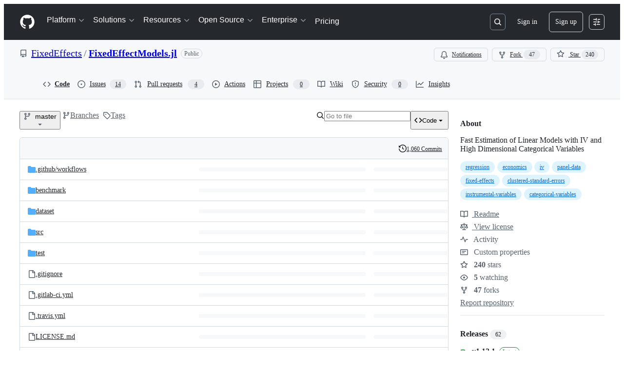

--- FILE ---
content_type: application/javascript
request_url: https://github.githubassets.com/assets/wp-runtime-b68bdffc0307.js
body_size: 15190
content:
(()=>{"use strict";var e,a,d,c={},b={};function f(e){var a=b[e];if(void 0!==a)return a.exports;var d=b[e]={id:e,loaded:!1,exports:{}};return c[e].call(d.exports,d,d.exports,f),d.loaded=!0,d.exports}f.m=c,f.amdO={},s=[],f.O=(e,a,d,c)=>{if(a){c=c||0;for(var b=s.length;b>0&&s[b-1][2]>c;b--)s[b]=s[b-1];s[b]=[a,d,c];return}for(var j=1/0,b=0;b<s.length;b++){for(var[a,d,c]=s[b],t=!0,r=0;r<a.length;r++)(!1&c||j>=c)&&Object.keys(f.O).every(e=>f.O[e](a[r]))?a.splice(r--,1):(t=!1,c<j&&(j=c));if(t){s.splice(b--,1);var o=d();void 0!==o&&(e=o)}}return e},f.n=e=>{var a=e&&e.__esModule?()=>e.default:()=>e;return f.d(a,{a:a}),a},t=Object.getPrototypeOf?e=>Object.getPrototypeOf(e):e=>e.__proto__,f.t=function(e,a){if(1&a&&(e=this(e)),8&a||"object"==typeof e&&e&&(4&a&&e.__esModule||16&a&&"function"==typeof e.then))return e;var d=Object.create(null);f.r(d);var c={};j=j||[null,t({}),t([]),t(t)];for(var b=2&a&&e;"object"==typeof b&&!~j.indexOf(b);b=t(b))Object.getOwnPropertyNames(b).forEach(a=>c[a]=()=>e[a]);return c.default=()=>e,f.d(d,c),d},f.d=(e,a)=>{for(var d in a)f.o(a,d)&&!f.o(e,d)&&Object.defineProperty(e,d,{enumerable:!0,get:a[d]})},f.f={},f.e=e=>Promise.all(Object.keys(f.f).reduce((a,d)=>(f.f[d](e,a),a),[])),f.u=e=>7332===e?"7332-5ea4ccf72018.js":3088===e?"primer-react-461f94d12ce0.js":82216===e?"react-core-278eb9af3a2e.js":43934===e?"react-lib-b492ee0e2c35.js":6488===e?"6488-de87864e6818.js":40746===e?""+e+"-9d8f02df7f67.js":30587===e?""+e+"-8ee8ce5d4e19.js":99418===e?""+e+"-9d4961969e0d.js":72471===e?""+e+"-29a70f0e5076.js":4712===e?"4712-6fc930a63a4b.js":55229===e?""+e+"-566f8feccfd6.js":95768===e?""+e+"-6ebf46d0e6e7.js":51220===e?""+e+"-1830aac4fd9d.js":62469===e?""+e+"-7063f8c06f17.js":28546===e?""+e+"-ee41c9313871.js":40420===e?""+e+"-35fe8a8a8f6e.js":67602===e?""+e+"-b6c420946f9c.js":26744===e?""+e+"-863875e3115b.js":57026===e?""+e+"-d062b09b7206.js":18312===e?""+e+"-eae0b7b61115.js":72796===e?""+e+"-3de75e385669.js":59672===e?""+e+"-2f26073a8e5f.js":83494===e?""+e+"-50f96c46f27e.js":83463===e?""+e+"-7d0deb27c2d1.js":40771===e?""+e+"-a4b857c302f3.js":87670===e?""+e+"-404a990aba21.js":66990===e?""+e+"-9de206c4d4ba.js":39360===e?""+e+"-8833537a4b59.js":29665===e?""+e+"-1d34baf5b8ee.js":4817===e?"4817-04011b02de2f.js":91232===e?""+e+"-38fdf1db65e3.js":37294===e?""+e+"-181446c9d1a4.js":2635===e?"2635-bc6879cb6463.js":30721===e?""+e+"-dbe2fde56318.js":99808===e?""+e+"-82ea480038ad.js":52302===e?""+e+"-52ea54c3babd.js":81171===e?""+e+"-e49c56326cba.js":67071===e?""+e+"-ce73664672d1.js":67129===e?""+e+"-c3c21f7e6308.js":50414===e?""+e+"-1756e13ea27e.js":60732===e?""+e+"-e1e5b08591e3.js":82075===e?""+e+"-ddabaa5df8f1.js":97068===e?""+e+"-2c8e697c6e8c.js":43784===e?""+e+"-4652ae97a661.js":17688===e?""+e+"-a9e16fb5ed13.js":80189===e?""+e+"-85f2ba1f5dcc.js":94112===e?""+e+"-58460a781c8f.js":86598===e?""+e+"-cdb345340012.js":1901===e?"1901-c02bf16fcb25.js":90780===e?""+e+"-1a0f3d593ff0.js":15938===e?""+e+"-1bc2c363d5ed.js":97582===e?""+e+"-905c58277a41.js":90787===e?""+e+"-9c76db2bc97d.js":67733===e?"octicons-react-a215e6ee021a.js":78298===e?""+e+"-e2b301acbc0e.js":31475===e?""+e+"-2b0a1453a474.js":33915===e?""+e+"-05ba9b3edc31.js":98488===e?""+e+"-33604ad248e7.js":66483===e?""+e+"-297d50006c19.js":14691===e?""+e+"-84c592e7bcec.js":48738===e?""+e+"-d7bc20617594.js":36590===e?""+e+"-e787e1b3c09d.js":22165===e?""+e+"-b3bac6d49197.js":79199===e?""+e+"-30b0b42c2e7d.js":51519===e?""+e+"-08058b4d6d41.js":86608===e?""+e+"-18c4417912fa.js":94643===e?""+e+"-a93ab9569f65.js":69528===e?""+e+"-e318b4f03399.js":59535===e?""+e+"-ffa45096a071.js":10547===e?""+e+"-5604ed72a8d2.js":40053===e?""+e+"-ad7a457af4c1.js":40799===e?""+e+"-3861f5a0c503.js":89708===e?""+e+"-301f0a166097.js":69375===e?""+e+"-818579153d91.js":58142===e?""+e+"-2ad340afeda0.js":66446===e?""+e+"-2715adf6ea98.js":48805===e?""+e+"-a516a3803119.js":40562===e?""+e+"-f58963310621.js":29274===e?""+e+"-4c5b786c7430.js":91448===e?""+e+"-230c27aef792.js":85353===e?""+e+"-d4681cade0b9.js":70191===e?""+e+"-36bdeb9f5eb6.js":48287===e?""+e+"-3d8f27bb9338.js":71643===e?""+e+"-c85db2f8ef0c.js":18010===e?""+e+"-e5da0a4de033.js":24171===e?""+e+"-fb12fedbc3b8.js":32158===e?""+e+"-c3fe756546f9.js":24774===e?""+e+"-d8e1865f3223.js":95767===e?""+e+"-c092be5e63c2.js":92060===e?""+e+"-a792d6051524.js":50517===e?""+e+"-abffb7e27c7a.js":43854===e?""+e+"-ed2393cc4668.js":22116===e?""+e+"-ee6d23c0a1f6.js":7444===e?"7444-4b4e82e44093.js":14589===e?""+e+"-2e63e120996b.js":41461===e?""+e+"-c2404906d7ed.js":95542===e?""+e+"-0999fe390546.js":5250===e?"5250-85338b132b1d.js":39543===e?""+e+"-b7a4b961f98c.js":21710===e?""+e+"-06273c96e66d.js":86391===e?""+e+"-163861195a18.js":35488===e?""+e+"-6ef46e2a4c81.js":49440===e?""+e+"-4e94405d5c8e.js":61445===e?""+e+"-dc5b428a0ea5.js":11814===e?""+e+"-3c16f319d7e7.js":12619===e?""+e+"-ee4cc93ccbd6.js":34220===e?""+e+"-aada44fa0eae.js":63100===e?""+e+"-847cb929ba66.js":10189===e?""+e+"-e324a64ad1b5.js":77786===e?""+e+"-f34a599c5b85.js":36777===e?""+e+"-08314a0c9c33.js":61994===e?""+e+"-dcbf264e81fd.js":4949===e?"4949-5120845875dd.js":43862===e?""+e+"-5c4df3ba1119.js":79151===e?""+e+"-6a47ed6ca668.js":18039===e?""+e+"-15573e0a3ed6.js":72009===e?""+e+"-a51871579b73.js":67779===e?""+e+"-625c179ad88b.js":62515===e?""+e+"-a8bf7c9bdc75.js":85749===e?""+e+"-21f1d422cc8b.js":62094===e?"typebox-15c481566f1f.js":15874===e?""+e+"-b2291e39bd2c.js":45230===e?""+e+"-15943c5d83b7.js":5853===e?"5853-6bf6516a6f4f.js":16007===e?""+e+"-a629e97ccd37.js":20382===e?""+e+"-46e0b1fd11db.js":60023===e?""+e+"-3126e534b530.js":63687===e?""+e+"-cc4561ec8dd2.js":81189===e?""+e+"-d7d65048515d.js":47578===e?""+e+"-6d4285388620.js":34522===e?""+e+"-dc086bc0eeaa.js":6623===e?"6623-0822648f6b5a.js":44185===e?""+e+"-ee8cad5884c1.js":39837===e?""+e+"-5f936ca22618.js":34985===e?""+e+"-283a3f9016e8.js":76404===e?""+e+"-09cfdb550fca.js":39008===e?""+e+"-d804c12351ff.js":25941===e?""+e+"-56d7c81d34ea.js":19829===e?""+e+"-b5dc96c38c74.js":27059===e?""+e+"-d3e474d1b587.js":10856===e?""+e+"-1bede1dcc953.js":11468===e?""+e+"-0e0663d4ab0f.js":45414===e?""+e+"-b261be5b0e30.js":47960===e?""+e+"-8501c6ba9156.js":78087===e?""+e+"-3c7032a6cd7f.js":86191===e?""+e+"-f1353dde3b5e.js":59801===e?""+e+"-1e4e4ea4a23d.js":19976===e?""+e+"-f1a18aaa367b.js":13257===e?""+e+"-faca6a97779b.js":98962===e?""+e+"-8772f0e9acc4.js":17763===e?""+e+"-2a6e0c1f4359.js":4504===e?"4504-bd3314ae4624.js":67111===e?""+e+"-9f0d91d7c671.js":60741===e?""+e+"-d457aecdd7fe.js":62590===e?""+e+"-2d1a4dd52e5b.js":55368===e?""+e+"-1326e54922d8.js":79018===e?""+e+"-6c26ae400174.js":36349===e?""+e+"-f033d6a208a6.js":33721===e?""+e+"-c86729913827.js":8939===e?"8939-dc2345f9de75.js":6256===e?"6256-fb600bedfb46.js":13988===e?""+e+"-dc4869abc7cc.js":55231===e?""+e+"-b765bb519f22.js":32928===e?""+e+"-f3498a800ce6.js":72126===e?""+e+"-984921068724.js":83337===e?""+e+"-50926f7386b3.js":55063===e?""+e+"-b5f4f3d16966.js":36321===e?""+e+"-c3216b697d43.js":29203===e?""+e+"-ceab0deb6856.js":10109===e?""+e+"-6365cc7c1aab.js":31448===e?""+e+"-4a718d7b6c2e.js":99346===e?""+e+"-ee30fe35ad08.js":62280===e?""+e+"-79d0cb6ac608.js":40235===e?""+e+"-efa20330d9bc.js":26177===e?""+e+"-bffc71c6e0a3.js":77888===e?""+e+"-a44a5eebcd17.js":94617===e?""+e+"-ac2158b97cc3.js":45871===e?""+e+"-6dee4631b8c1.js":74582===e?""+e+"-7ee0e50fcaf5.js":5134===e?"5134-d11552a34e01.js":46368===e?""+e+"-4a5cf28c32aa.js":3728===e?"lazy-react-partial-dashboard-lists-fb300c14bb79.js":76161===e?""+e+"-3579f85b39c2.js":30372===e?""+e+"-6e8dd3f70f5d.js":80933===e?""+e+"-312b79375d1b.js":98181===e?""+e+"-d261c66c8cbe.js":47973===e?""+e+"-cee3c5edf1e5.js":42987===e?""+e+"-95e54e2e3a7d.js":85949===e?""+e+"-fdccbe4e0b72.js":96942===e?""+e+"-19823d081cec.js":83367===e?""+e+"-22879e63ead2.js":80736===e?""+e+"-b800e86b0ff9.js":24328===e?""+e+"-65bb852723c7.js":9696===e?"9696-f12f463fedc4.js":41740===e?""+e+"-38cf61ec04c7.js":5677===e?"5677-97b1c91d6200.js":91470===e?""+e+"-30457238faf5.js":19359===e?""+e+"-a8f2d7d81c5e.js":70267===e?""+e+"-7eb6908bd002.js":85134===e?""+e+"-794995a3d92b.js":70722===e?""+e+"-60d6e342bcca.js":25519===e?""+e+"-580e6eccca4d.js":78253===e?""+e+"-1e7190598ddf.js":63793===e?""+e+"-f3b04a80b67f.js":48714===e?""+e+"-1c464bdadeb8.js":88575===e?""+e+"-543548fc737f.js":16070===e?""+e+"-193e7acce259.js":41411===e?""+e+"-d902342e2988.js":39397===e?""+e+"-8cdb270191ed.js":24219===e?""+e+"-e973c40335ee.js":96010===e?""+e+"-135a64ccccfa.js":29554===e?""+e+"-aee91dfb67af.js":44065===e?""+e+"-f5b587c9c088.js":96209===e?""+e+"-90450c0f9186.js":5588===e?"5588-21a3ea3db51b.js":91990===e?""+e+"-b57238a76e96.js":86919===e?""+e+"-4c298715407c.js":23147===e?""+e+"-0d11cfcb249e.js":8304===e?"8304-f23c52ea76bd.js":38519===e?""+e+"-3a64df488854.js":5719===e?"5719-908b54617b12.js":72234===e?""+e+"-7d85275ca39d.js":72638===e?""+e+"-a9fd33c382d8.js":42068===e?""+e+"-7e841c765fa3.js":56427===e?""+e+"-34522ac0fdc2.js":66982===e?""+e+"-d14f6074bde2.js":67899===e?""+e+"-9edcf2950a3f.js":6881===e?"6881-29560c95c7e9.js":66164===e?""+e+"-85a69d05c8ea.js":64381===e?""+e+"-82702d769b8b.js":43184===e?""+e+"-083b21528cd0.js":6589===e?"6589-e1ddec450e18.js":78968===e?""+e+"-eb1225a636f5.js":82235===e?""+e+"-3de4dd8077b4.js":74386===e?""+e+"-0224466144b2.js":74713===e?""+e+"-8179d01ece6a.js":12056===e?""+e+"-37181a43b7af.js":45982===e?""+e+"-9e8f2935bf50.js":39727===e?""+e+"-2e803aea14a5.js":79740===e?""+e+"-a6ff776988b3.js":76259===e?""+e+"-878362d40fef.js":4890===e?"4890-f4c277d3967d.js":20998===e?""+e+"-8e0bdd398b6c.js":75828===e?""+e+"-24091dcdb9cc.js":10288===e?""+e+"-53a0deeeeb6a.js":36786===e?""+e+"-aab5a6000c75.js":77155===e?""+e+"-7b980bc5e718.js":49992===e?""+e+"-80c5b2056f50.js":32783===e?""+e+"-f9ed6eebbda7.js":14633===e?""+e+"-f07f349e23f0.js":67177===e?""+e+"-4102b6408960.js":60552===e?""+e+"-0643c07a98ee.js":27325===e?""+e+"-782578dc584a.js":44441===e?""+e+"-6cbc09553258.js":63862===e?""+e+"-531a1bdb92ff.js":88827===e?""+e+"-9f643b96cc8b.js":38928===e?""+e+"-68dd8effb714.js":42101===e?""+e+"-6f8f86ac4e2d.js":57315===e?""+e+"-dba27f424015.js":7525===e?"7525-df9ecce3d0ff.js":39822===e?""+e+"-5a4d8c8965c7.js":88954===e?""+e+"-314bcd2e5215.js":15607===e?""+e+"-8351c82c15e2.js":39996===e?""+e+"-fc274b94d3c5.js":14390===e?""+e+"-f51002835423.js":99574===e?""+e+"-a8d3b187f50e.js":20606===e?""+e+"-7a3fd67a37d3.js":22108===e?""+e+"-3cf667e81cd6.js":78143===e?""+e+"-31968346cf4c.js":15237===e?""+e+"-b88e72441532.js":54180===e?""+e+"-2fca44c981d4.js":36826===e?""+e+"-a3a209440fd4.js":81028===e?""+e+"-4fa90b716172.js":90254===e?""+e+"-356bb354e3d0.js":6860===e?"6860-220dd4c2ff40.js":72241===e?""+e+"-59599515d2b7.js":63523===e?""+e+"-cd06bec16f4b.js":55046===e?""+e+"-4d40edba7893.js":43539===e?""+e+"-0841bb5c3726.js":49715===e?""+e+"-55406a1b6aa3.js":40898===e?""+e+"-0536fe742027.js":46203===e?""+e+"-ea1f7b64afce.js":22797===e?""+e+"-ac50d37c8a10.js":"chunk-"+e+"-"+({15:"a765eafe26c3",232:"705c43c3470e",236:"7408c5be4edc",422:"713203a22800",998:"6486b5690ac5",1067:"a83ad1eb6947",1122:"1d683a006a2a",1414:"9576951e90d2",1438:"54c79ae92a69",1560:"1e138fcf10d4",1620:"1d66d78acd2d",1838:"a86888a4e512",1904:"2240623a6293",2278:"76b5190b7eec",2403:"40013568f9da",2620:"e140e735cbb3",2726:"8899e584e490",2797:"dc322f079fec",2817:"f664ba9034c4",2965:"6e50f79c165e",3213:"8dd21b5c07df",3513:"7afff0d52fe6",3622:"2702022d5e81",3685:"895b325c661e",3744:"daa6833b7ea7",3852:"e8405d95dc1d",4108:"337c131827ad",4120:"e64afd8b251d",4717:"da18a2cd3fa6",4791:"a3244d661c62",4877:"a2d349711f79",4982:"8e0c913dc703",5110:"54bb27455f37",5130:"86894cfadb2c",5438:"829c605b06d7",5922:"c935a9ba1191",6237:"31a53b8ded96",6828:"e189b7fa1723",6873:"aab92466d014",6912:"1ef84f861e37",6951:"a2ccf363b0bd",7036:"18ebf845540b",7359:"1f092ebaf253",7451:"ffa3bfaed5a8",7510:"898756ba2f17",7692:"ce0656392490",7952:"870905776778",8078:"e17db7704648",8206:"e019b31434cf",8316:"929375f04e50",9171:"c088d0e493c0",9282:"c6603fae6295",9374:"563b152f83d1",9454:"32d989fb630c",9482:"4dfd07eeff6b",9915:"c31e82a3940b",10005:"fc4f2a32fb67",10139:"4ae3cc97e8ef",10259:"3cb79d9bb607",10494:"d107ff3e32ea",10968:"675ef4844d53",11208:"7368eaec2c47",11421:"b0a8428f5e43",11433:"7df5dc0f86f3",11709:"2cf0bc3eec2b",11741:"bde84065baa7",11888:"be3d847e0c0c",12244:"5f355698da7e",12891:"af349d83fbcb",12947:"41e8312e1076",12951:"d776bb4f127e",12978:"6a77d7350a19",13063:"1dea99537eb8",13109:"a98481f21aa0",13139:"e2390c6bfce0",13583:"574b38d1515d",13691:"be8f2da7ca41",13726:"1b4e6762fded",14089:"e25c2ff32de0",14148:"dccfe40226cd",14443:"a2a73297b92b",14891:"16206e7d9694",15151:"a484dc2d0bab",15247:"a155f66a815d",15717:"70b294d34500",15882:"db3bc59ef2c1",16134:"c8f930576ec0",16247:"b9ed376590a5",16387:"26e60ae6ba21",16449:"e782d1b7ad29",16721:"b8139d294f75",17515:"ce2a264f8c2f",17702:"ee45c9795ba3",18207:"8ca13cf62b57",18264:"19084a133a97",18302:"2428847e817b",18380:"8a5df03eb5b7",18610:"6b01c4be2483",18653:"2fa35b5787f7",18697:"d8dc17a19c8d",18734:"8ff3b5a20b89",18885:"5300e8ae5ca4",18996:"7e79067384bc",19216:"02fb13908081",19249:"49d8ca395561",19289:"432505d129f8",19492:"c4c287de4efc",20205:"0670a61d4a41",20832:"f3fee70fcdb6",20872:"7da3faae5a78",20964:"82860d715fba",20965:"3d98774e3300",21118:"d3554ad6a72a",21132:"d2134cf0a1bc",21403:"f64dd8139730",21420:"49d6413d47af",21446:"f7b8ee7de3b1",21832:"4101d9e8c313",21914:"1420383e1d61",21932:"b81ead762fa6",22094:"62232cdbdf24",22220:"4c34ff737a4e",22586:"7c2a454ebe02",22809:"58689ee661a5",23041:"bc2821b98108",23238:"04d6f5c9a917",23271:"8f1ccb0df2ac",23906:"ad50d23181e5",23964:"67a2a0a68433",24159:"6d765f2f04df",24630:"f20da5322ceb",24698:"49fb9adce02f",24939:"816486b660ea",25037:"c975c7e9922b",25364:"70072728bfdf",25430:"f6c01e731cb3",25570:"491e1620d640",25618:"2df00cc01ea6",25670:"c571d98ccc84",25786:"f4bc750a21f5",25933:"b1abdbed2855",25966:"59ccffcc4bc6",26018:"30cf48e0a370",26383:"d0a2eb23aad0",26414:"12116778bfcd",26590:"12d4cfeeb1f6",26778:"4521baaa1aeb",26990:"560194dfdf42",27202:"63bb218d4d9b",27262:"d142b77d3061",27281:"1bcba43bdd15",27445:"6af19e7bf2de",28197:"4ea14e53835f",28224:"3cf2cd0b42f7",28230:"3bcb346d70b2",28566:"984fa3d8ec70",28747:"7718ae754a5b",28974:"2dda1788e1ad",29103:"c45f05b466f9",29308:"e35041b22487",29332:"22d216989173",29336:"59325811242c",29390:"88dfa3824665",29510:"fed08df60977",29649:"a4cdb72e5800",29734:"0ac0c6e97e23",29799:"0adc3a35fe51",29977:"62122b9ff092",30052:"f4eec818abf1",30522:"74b8118759c9",30970:"6e020a51e000",31085:"094337b82c69",31164:"e2e25ac30d65",32140:"84af0c3f7609",32274:"94c0685864b2",32420:"dc89b51dbce8",32499:"bdabc16d71ee",32623:"076276cd9c2d",32686:"ca5ba9f18878",32791:"1a080d4fcc1a",32882:"800fc0742e52",33063:"fa370d002d17",33344:"23b7db876c17",33352:"0c31e558845f",33671:"df023e98ef35",33710:"3c3ed926e1e5",33789:"465253c3b8bf",34115:"a9dd4fa52ae2",34580:"f32e2c712ca0",34611:"efd1b9842a93",34756:"1d1f26987dbd",34768:"ef1719160ab2",34958:"586c8472b4c7",35011:"e7375c78f80e",35133:"08c1a1f5485c",35563:"0a39ea1e5f75",35739:"a37ecd2199bd",35974:"969572462a27",36018:"f4e1b14580a2",36117:"848d727c9416",36286:"4c13f3f0538a",36824:"69f441313cac",37046:"ad2a5e91073f",37155:"e5b99c8396bd",37260:"cff3ec3126c0",37263:"6c1483e41458",37445:"3c6d35de00cf",37529:"737f59b2f56f",37628:"57733a285e7b",38334:"7dab57ffe960",38397:"594a68e98e7c",38579:"348bb2e0e08c",38705:"ce6704c63254",39075:"591aa8590e63",39166:"8cef0283b21a",39344:"305c667a89a6",39389:"e9f949856b11",39460:"fb130a017fcf",39481:"cf6707f5bbed",39525:"3dd522d5dffd",39539:"47510960ec13",39721:"7999efb20d09",39877:"a4c0a6bdd090",39997:"68f4037f9be4",40017:"0f830534ec3a",40230:"1ee11707cfaa",40320:"591977635d9e",40484:"8a025dc7d5ca",40557:"1bcb6abdc127",40588:"6324f46241dd",41021:"3f94e7acef19",41079:"731a48d9cc55",41269:"ef96a5f1e0fe",42050:"e897fa75328f",42241:"4e57fd506553",42259:"121e61f0adb0",42428:"f4edc56ed356",42570:"6473f5d63913",42671:"2420b830c017",42962:"ab965b3866b9",42966:"a70397151612",43024:"46d999154add",43086:"b96962d8f710",43182:"e6d3549eb04f",43420:"4ed25e93b132",43598:"0376596b2064",43933:"5202399e868f",43942:"d457c9f1eb13",43958:"ed52a44362d3",44132:"7a4615e57cc7",44569:"d896facd9585",44647:"05d8443569c6",44668:"6aedad1e5665",44680:"692ea8d797d8",44712:"48d20ead7536",44800:"baa35f901400",44839:"c81d895ccf87",44949:"0e3ac1247d03",44962:"f9a3dff391e2",45196:"06b3741e4578",45273:"3e0280477d51",45641:"0ec6ff71fb7b",45642:"91bcc7fde23b",45724:"7caae98d7d0c",46115:"f80ce1e5617f",46205:"b112765eb511",46728:"3bc1062bb946",46751:"27a9e2e24982",46997:"a33d505688f3",47009:"648db111f2ed",47084:"ac9668e4b223",47165:"fecd68ae2d1c",47177:"ca0322657710",47368:"391069f569c6",47444:"969894ad0527",47627:"d98423968ab7",47631:"a34ae77c7e67",47657:"e493adc53007",47985:"0d2ee6dda318",48276:"246c963881ca",48421:"fbf1dcbede39",48727:"18e9b31635bc",48944:"79235fc433f9",49075:"06f5cd87995d",49342:"bb55e6f87269",49370:"01fa409c39c1",49565:"95196dc3746c",49821:"bafba1d10a3a",49916:"35d670f898c2",50286:"f1445fda24a2",50674:"48d48004dc60",50811:"b05ba76069e5",50841:"23e94dc8b49e",50955:"5c4fdda66892",50959:"a316bb4e0856",51218:"d9fc2fcc2537",51419:"059be1cf6af3",51560:"4168d16322a5",51938:"1f40d50f5714",52185:"71e25fb5c506",52458:"b2802fa6e755",52538:"00e466861b58",52583:"7ce204adf50c",52745:"52862dba011a",52791:"9ca169f99433",52912:"1c2a20011684",53062:"0e244eb53d3d",53902:"8a31c2df9850",53903:"f8de31dd6c0d",53945:"e029862e6457",54300:"7cdcea0f4e61",54563:"27f114d111aa",54682:"4d04c0a8936e",54808:"bd01a25e7d2c",54886:"94b7f89f4bd4",54887:"6e31f004f4fa",54927:"428fd4980e96",55004:"b3c268e07811",55316:"e98b876be97d",55538:"15ffdb6fb491",55586:"cd48b85f00fc",55749:"59baf6aa1a01",56302:"6d8f2f0293c1",56364:"2493df597a8b",56832:"83a9f86fd879",56922:"a1ec0e637323",56940:"27070c9639e5",56952:"2f7c059e38da",56966:"83357ebc11d1",57492:"f256b62b9837",57512:"97630271b1cf",57803:"82b482defbbd",57886:"bede840151de",57923:"c427d8b791fd",58579:"2288478074d7",58715:"79f675dfff53",58879:"e60e75801ccb",59355:"8cdcb751bf8c",59460:"fcdfa3e3eeef",59644:"4ea3e6bd1221",59702:"55aabe0da3b2",59846:"f088fe7f99de",59930:"77bc7320027b",60198:"af3a1e9b7823",60275:"cf2ad8d8affd",60764:"f7d98505b978",61282:"ef4a137a8ed9",61286:"761f60753db5",61343:"cf82b5510d19",61483:"e93925b738e7",61653:"17f7beb5b5eb",61821:"d5b1732f6239",61989:"5954576be260",62067:"b7b6fcbf9672",62088:"c071ead89a08",62286:"dba7958fa507",62398:"484bc74f2795",62493:"0a8c9f5e956a",62680:"0754f0cf9b70",62735:"73b8f1985de7",62799:"6535c5ffa514",62879:"eda9023812d9",63062:"cdd635b38992",63317:"1f2320ff862e",63567:"72e434bd3e1e",64114:"9ac0493ecd3d",64269:"5584ac506480",64343:"74b0b5b82e43",64346:"b3933bee04f4",64380:"5d3308d2bf95",64427:"14029a8f7a3e",64449:"a84eb3567e54",64492:"272a74705ee4",64640:"84fe52ccc3c1",64756:"ef890c885285",65185:"404fc3e17607",65335:"b5254ccea2e7",65550:"b53b90d25401",65927:"2fd43e6a7fc8",65945:"67855efcf10d",65972:"dcfee062ec88",66669:"874292c6fc07",66948:"9bd4040606b7",67048:"7811bafe7ef4",67125:"31fb83490400",67216:"aa06faa7d28b",67246:"7467509a51fe",67282:"cee07c97bd32",67380:"5eef5d78da69",67664:"929f6e0eb857",68030:"014394a238c2",68175:"7d0995651c96",68332:"289d97320c35",68377:"90144b3c17c3",68542:"fb87d19b1ee6",69038:"29e02712c9b3",69458:"060f94b2c6d4",69681:"2a93f68d72cc",69817:"87dbc546142b",69847:"dd7d10cd0f57",69892:"32e7537f98fc",69994:"6904b7a8b738",69995:"d6213abbdf46",70198:"1918c0872bf6",70398:"1d00dd981bb7",70558:"ed78829730eb",70884:"7e3108ca8456",71311:"85aa813a34d3",71394:"fa4274246c1c",71527:"f4f98ebd6d16",71764:"6e1b1748d699",71859:"90d97b0712d6",72077:"b248dccb7d83",72138:"1286f067f2dc",72552:"509f20f59e5a",72825:"17685a6331c1",72981:"effa842eae31",73048:"a6c6f170859e",73094:"0075e11cee9f",73188:"f373cc62b1ed",73250:"02f412de5f01",73472:"ebe4b5c5b302",73597:"87953208fe06",73617:"13914b7d5aba",73868:"f0f0ab969179",73894:"1a0391af72a4",74222:"632e43d1e17d",74259:"e625b6f8481b",74631:"b41bf72e7fbd",74685:"ae38242df23d",74716:"71438523297e",74822:"1fd52770d6e1",75043:"183fc2b9e4f3",75595:"27b9b15f6517",75608:"9c74e79f8cb2",76168:"3877b36a4856",76512:"f30746e6d6e8",76791:"c11633be6f3e",76836:"6e45fec35e8d",77200:"b9fb12fa82bb",77466:"893a1553cb05",77774:"bdacf5e96080",77784:"e0f2167b60d4",77788:"ac788dd94017",77868:"12a517fd10c7",78055:"70c3568ed633",78112:"8001fedd4046",78402:"d5ab4d0b90d9",78494:"88e0915e7397",78701:"924fa022ebf0",78902:"552e16b9f29a",78910:"d4116064d2bf",79012:"518b341497ef",79347:"58c315585b4d",79400:"de24cc048a4d",79493:"5c1ad2eeee28",79720:"ba70b36597ce",79826:"12e990892c95",79833:"b3919f8f2c59",79960:"59ee17590f4b",80280:"3dd0a02734f2",80391:"6b190f0afc6e",80690:"3165bbe1c6ea",80738:"17f8f05d7a64",80916:"e0970af0f4a9",80946:"ea5da88b2b95",81441:"b7e8a7ec632a",81547:"654bce9d4fb9",81867:"97f8929e34ad",81941:"4209587d2821",82065:"12785867f741",82129:"8a3a8c9e82ed",82409:"b6deb23ad4de",82567:"eddd67397f53",82692:"4e5fec5a3998",82719:"f6fb3557a1a9",82794:"b26a0ee45488",83042:"84957c2d2cc1",83070:"2cbe55d8785e",83096:"c685e7935e93",83165:"7114e4309e45",83625:"d3e21b827e68",83872:"49235427f4d2",83899:"e49b10cf056f",84271:"306b86a343dc",84858:"4c49b2c3a41b",85067:"f32a86418002",85283:"9f65574fbedc",85530:"90db7f72dc69",86091:"ae926b6f86d8",86093:"5f2d41262fcb",86190:"29f3feb6087e",86503:"70b163c2a2e7",86679:"d92550e126cb",87107:"a30ae058dfe0",87368:"04812d1697c7",87580:"09f5c6f851d1",87676:"fe4072a3647b",87929:"0b4af09b162c",88096:"8ee3f0028182",88129:"12312a876283",88566:"28b4a0061d99",88646:"49299e85036b",88990:"2f87c0e026c2",89034:"c332d8d2776c",89102:"d61fc15fd2de",89150:"9670777d56fe",89447:"b93690ce1e34",89675:"8a9d2af59016",89770:"9c65b428d918",89838:"c9b0cf64b22e",90448:"9f788bdc0171",90675:"ebb31162a2c3",90704:"a46709beb046",90851:"6d7d914de656",90910:"52c587873a33",91189:"8bdaed985fde",91303:"1da0027357bf",91480:"dd93ebfea491",91686:"9ed223e1c74b",91707:"fbc4b3e96fe8",91710:"35c6b7ce8ecf",91822:"aa173d289b2d",92062:"1712bcb0a893",92077:"00febff48c0e",92118:"275902f81b9b",92198:"bedcfafbc44c",92586:"0810beb79b4a",92624:"e45fea824334",92658:"3adb3ce6a562",92975:"a3e9b588af93",93947:"a8089d3d8607",94334:"dee755b5107d",94398:"0f5833fa6069",94692:"580b4f94e06e",94814:"d9716fdaac86",94850:"576f920bb3f7",94934:"c2d67eb8f0d8",94980:"d07d78061844",95672:"f8cc4baac616",95839:"d4b1a348b505",96314:"1a8e6a16c7c7",96452:"7504a428db70",96701:"f92435be0e78",96978:"d64a860a7e9b",97001:"a0c1c7cace52",97038:"2b9823522fa5",97391:"c92f122e0519",97446:"004fdc1267cd",97513:"af5db5aa7486",97533:"148cc3262f5d",97602:"de3a8a5b9d55",97817:"db90e8bb9003",97836:"d2506ed0cd68",97940:"0e008e99df5b",98390:"fe3458883c3f",99259:"3bb0444fed6f",99685:"28daab47e5fb",99996:"7acd745ba7d8"})[e]+".js",f.miniCssF=e=>3088===e?"primer-react.272733bb6899c5359cf5.module.css":60732===e?""+e+".564eb02dfa905e571ddf.module.css":7444===e?"7444.6c5eaa3dc9feff5ee65d.module.css":35488===e?""+e+".b1a19e7ca59e8059cc4f.module.css":76404===e?""+e+".e26772f5a81e59b14977.module.css":39008===e?""+e+".02a5b6f020d280cc3f99.module.css":25941===e?""+e+".6fa2ed1861040c70d73c.module.css":19829===e?""+e+".5ffb209b88332f0b69f9.module.css":47960===e?""+e+".c45fd550ef706d41ec61.module.css":6256===e?"6256.69f2660573daa37ff8de.module.css":3728===e?"lazy-react-partial-dashboard-lists.f940b5e1f0bc907f795b.module.css":78046===e?""+e+".9b26ec0ea94264c95017.module.css":""+e+"."+({17:"c3976c4c101826cdd15e",1067:"05a9635fd6ca7e6b8e2b",1650:"9d926f69ee309a45d0df",1838:"9adaf37afb3bc7bcaf6c",2090:"60cc355d1ba1d98557e7",2116:"69bec32a57ac1a092367",3201:"e4c5e08c55f9901cca7b",4048:"83bad2521b5752b4f8cd",4494:"49001ac78900b79e7a0b",4717:"f502b7b14e3ff3edc71d",6315:"e4c5e08c55f9901cca7b",6873:"44b521786393825e5c12",7275:"2a752a3c708bb38a3035",8532:"89739890f7f3b0e6d4db",8971:"4a72bb3e84411fa5ffaf",9389:"e4c5e08c55f9901cca7b",9482:"b8f935a65fe48c03144d",9779:"f8b6b9bd478632e5febe",10005:"0c647c17c7053a49e590",10224:"a82575d867ebca64c760",12794:"3c7d121d73e71a850a94",12964:"d06aea082c89b9ee91b6",13109:"e4c5e08c55f9901cca7b",13398:"3b3daa1a8488fddb1299",14148:"e0123aad63468b22a3d8",14813:"1fd9b6f173d06456a166",14814:"29aaeaafa90f007c6f61",16247:"3ca798e459a1193ac10e",16702:"30736d4aa7b2b246dd6f",16902:"e4c5e08c55f9901cca7b",18264:"a0d61ce81b2c0387dac1",18885:"1f0c6033cedbce81b833",18951:"281a8ca409c75c4a7f6e",19216:"9adaf37afb3bc7bcaf6c",19667:"2cfedb9733935bd0ee94",20965:"0c647c17c7053a49e590",21403:"55e8526b4ba05421e61f",21628:"aedb11e8ff8a3d3754bc",21859:"56bc17894b7f9f88f1e4",21932:"e4ec86645fa00e85666a",22220:"a636e3de5ed685592460",22225:"e4c5e08c55f9901cca7b",22633:"492064d14ea999a11dbe",23048:"2cf8290f43b251d573e6",23264:"982d068ef64a6f02ab1b",24291:"933100a30c03fd4e8ae4",24356:"5f5a06ee63b09d68ffad",24756:"a2d1d788a467adbf504e",25311:"85b66034ce4312cc5a3f",25670:"114aa20f0d4a8603b0e6",26660:"c73121517c8fe25c4f72",27202:"31e38dfba9a89d424e4f",28633:"4f47147a32c89ffb4097",28773:"e4c5e08c55f9901cca7b",28970:"e4c5e08c55f9901cca7b",28974:"7f8f58e0a2f1e444f81c",29308:"a534a8bd8dc293f29cb7",29442:"c80c0d3cddd52c2bacc7",31146:"e4c5e08c55f9901cca7b",32791:"72b0fca9b0eff4c749ef",33344:"d8faba3c398b733ecf45",33671:"78653a2fddda238d9b46",34580:"aaf3fc5176becb7d72db",35974:"6d0656310d93cb1fda44",37155:"3f5750f1914da2140c7c",37260:"9b0ccbbbac5f02a7a79e",37415:"e4c5e08c55f9901cca7b",37904:"ebf631d7ca4c8bbe2530",38074:"e4c5e08c55f9901cca7b",39481:"3ca798e459a1193ac10e",40311:"3debb25c4869627b7f7f",43086:"7557df68dbab4e838b97",44483:"22ae279bb9c9c3f7844e",44712:"eeaacb47594d897dcf55",45338:"e4c5e08c55f9901cca7b",46846:"f807199e9942629c23c5",46955:"48bf8f3e30d26dea6622",47657:"b14b6fddffe5b4a1fb97",48221:"6fdb63f3c6d457a8a237",48727:"e4c5e08c55f9901cca7b",50286:"5f9f56285a53c728aff0",50531:"e4c5e08c55f9901cca7b",50757:"bef72f1f9b0e81702798",50811:"179380a470d8491760e9",51387:"4b955c3614fc87173727",52791:"70becf2fbc10400c7a5a",54682:"e4c5e08c55f9901cca7b",55378:"e48ca7b1b5ab9b83879c",55485:"a534a8bd8dc293f29cb7",56922:"e44bcd71bcc4d4d0f7ae",57293:"e4c5e08c55f9901cca7b",57415:"b1fae512e73892d96c1b",57431:"e4c5e08c55f9901cca7b",57500:"7754afbbe0c87a095297",57923:"e018ec415fecbaa41852",58281:"e4c5e08c55f9901cca7b",59195:"c60cdb31830b632b5d7e",59397:"460ae5f096ff09137153",59450:"dfc7d19dd0d8fead44b2",60229:"e4c5e08c55f9901cca7b",61526:"94686d0a034580886412",62095:"97d1c32544697cb0971d",62482:"6ac9d111fb216017efed",62879:"23810578b8086dc267a4",64008:"ca6e0ffdf86660992f38",64380:"e6358b4766b602fac016",64492:"e4c5e08c55f9901cca7b",65335:"d69f52e48bac01d37b45",65404:"e4c5e08c55f9901cca7b",65845:"a06346d0d14606ec040c",65972:"94b324eb29e2e0495284",67216:"753d458774a2f782559b",69892:"5cfba368fb85d697b4eb",71085:"44c90c614f3de7f2fbc5",71699:"1d1b79e779bab56196fa",72560:"e4c5e08c55f9901cca7b",72966:"869bd58aa1519a8fea5b",73188:"3ca798e459a1193ac10e",73369:"e4c5e08c55f9901cca7b",73472:"c8d18d8361bf9d505651",73560:"e4c5e08c55f9901cca7b",73575:"e4c5e08c55f9901cca7b",73990:"f14a9cdc9da712615b63",74650:"957fdbd0830c2e563892",74667:"dc7fd265f8acb0aa8d63",74716:"9adaf37afb3bc7bcaf6c",75134:"21c2c99714ecb8ea985e",75733:"024266711d55c19f515e",76168:"149549fe21768d44315e",76413:"e4c5e08c55f9901cca7b",76512:"e4c5e08c55f9901cca7b",76949:"68a42b6158381ba6b3ca",79222:"49036e0c9d7edae47e35",79326:"e296ee54db47c90f2c06",79989:"6e63aa31c8bad48b0d16",82065:"3ca798e459a1193ac10e",82129:"3524561d81dd4c0db288",83846:"e4c5e08c55f9901cca7b",85243:"e4c5e08c55f9901cca7b",85733:"9e82db579657cec6a561",86427:"cd571a006741ed3f056e",87107:"fa88974a7ec211af9d2d",87861:"a9986a86b79238eb0d5d",88096:"96c1719062da3140e828",88179:"09b115d5285d32d541d6",89316:"3debb25c4869627b7f7f",90851:"131b3741eb98ee125bb2",90920:"e4c5e08c55f9901cca7b",91472:"e4c5e08c55f9901cca7b",91491:"3223b0b06e88d73bf2fd",91570:"e5695eff3607b88f8030",93034:"e03b6b22f403c0920730",94692:"753d458774a2f782559b",94966:"14d9e4484bef8b533a5c",95294:"aeac1b8739c7db95e377",95721:"e4c5e08c55f9901cca7b",96314:"e4c5e08c55f9901cca7b",97355:"6fdb63f3c6d457a8a237",97817:"79652b5783175d919a67",97927:"3a9429ce9c1d04863dfe",98373:"9f897fdc847172d35006",99300:"2a784bcd2c97433d94e8",99996:"aae1450ff6cd7be4e4dd"})[e]+".module.css",f.g=function(){if("object"==typeof globalThis)return globalThis;try{return this||Function("return this")()}catch(e){if("object"==typeof window)return window}}(),f.o=(e,a)=>Object.prototype.hasOwnProperty.call(e,a),r={},f.l=(e,a,d,c)=>{if(r[e])return void r[e].push(a);if(void 0!==d)for(var b,s,j=document.getElementsByTagName("script"),t=0;t<j.length;t++){var o=j[t];if(o.getAttribute("src")==e||o.getAttribute("data-webpack")=="@github-ui/github-ui:"+d){b=o;break}}b||(s=!0,(b=document.createElement("script")).charset="utf-8",b.timeout=120,f.nc&&b.setAttribute("nonce",f.nc),b.setAttribute("data-webpack","@github-ui/github-ui:"+d),b.src=e,0!==b.src.indexOf(window.location.origin+"/")&&(b.crossOrigin="anonymous")),r[e]=[a];var n=(a,d)=>{b.onerror=b.onload=null,clearTimeout(i);var c=r[e];if(delete r[e],b.parentNode&&b.parentNode.removeChild(b),c&&c.forEach(e=>e(d)),a)return a(d)},i=setTimeout(n.bind(null,void 0,{type:"timeout",target:b}),12e4);b.onerror=n.bind(null,b.onerror),b.onload=n.bind(null,b.onload),s&&document.head.appendChild(b)},f.r=e=>{"undefined"!=typeof Symbol&&Symbol.toStringTag&&Object.defineProperty(e,Symbol.toStringTag,{value:"Module"}),Object.defineProperty(e,"__esModule",{value:!0})},f.nmd=e=>(e.paths=[],e.children||(e.children=[]),e),f.g.importScripts&&(o=f.g.location+"");var s,j,t,r,o,n=f.g.document;if(!o&&n&&(n.currentScript&&"SCRIPT"===n.currentScript.tagName.toUpperCase()&&(o=n.currentScript.src),!o)){var i=n.getElementsByTagName("script");if(i.length)for(var u=i.length-1;u>-1&&(!o||!/^http(s?):/.test(o));)o=i[u--].src}if(!o)throw Error("Automatic publicPath is not supported in this browser");f.p=o=o.replace(/^blob:/,"").replace(/#.*$/,"").replace(/\?.*$/,"").replace(/\/[^\/]+$/,"/");var l=f.u,p=f.e,h={},m={};if(f.u=function(e){return l(e)+(h.hasOwnProperty(e)?"?"+h[e]:"")},f.e=function(e){return p(e).catch(function(a){var d=m.hasOwnProperty(e)?m[e]:3;if(d<1){var c=l(e);throw a.message="Loading chunk "+e+` failed after 3 retries.
(`+c+")",a.request=c,a}return new Promise(function(a){var c=3-d+1;setTimeout(function(){h[e]="cache-bust=true&retry-attempt="+c,m[e]=d-1,a(f.e(e))},0)})})},"undefined"!=typeof document){var g={29753:0};f.f.miniCss=(e,a)=>{if(g[e])a.push(g[e]);else 0!==g[e]&&({17:1,1067:1,1650:1,1838:1,2090:1,2116:1,3088:1,3201:1,3728:1,4048:1,4494:1,4717:1,6256:1,6315:1,6873:1,7275:1,7444:1,8532:1,8971:1,9389:1,9482:1,9779:1,10005:1,10224:1,12794:1,12964:1,13109:1,13398:1,14148:1,14813:1,14814:1,16247:1,16702:1,16902:1,18264:1,18885:1,18951:1,19216:1,19667:1,19829:1,20965:1,21403:1,21628:1,21859:1,21932:1,22220:1,22225:1,22633:1,23048:1,23264:1,24291:1,24356:1,24756:1,25311:1,25670:1,25941:1,26660:1,27202:1,28633:1,28773:1,28970:1,28974:1,29308:1,29442:1,31146:1,32791:1,33344:1,33671:1,34580:1,35488:1,35974:1,37155:1,37260:1,37415:1,37904:1,38074:1,39008:1,39481:1,40311:1,43086:1,44483:1,44712:1,45338:1,46846:1,46955:1,47657:1,47960:1,48221:1,48727:1,50286:1,50531:1,50757:1,50811:1,51387:1,52791:1,54682:1,55378:1,55485:1,56922:1,57293:1,57415:1,57431:1,57500:1,57923:1,58281:1,59195:1,59397:1,59450:1,60229:1,60732:1,61526:1,62095:1,62482:1,62879:1,64008:1,64380:1,64492:1,65335:1,65404:1,65845:1,65972:1,67216:1,69892:1,71085:1,71699:1,72560:1,72966:1,73188:1,73369:1,73472:1,73560:1,73575:1,73990:1,74650:1,74667:1,74716:1,75134:1,75733:1,76168:1,76404:1,76413:1,76512:1,76949:1,78046:1,79222:1,79326:1,79989:1,82065:1,82129:1,83846:1,85243:1,85733:1,86427:1,87107:1,87861:1,88096:1,88179:1,89316:1,90851:1,90920:1,91472:1,91491:1,91570:1,93034:1,94692:1,94966:1,95294:1,95721:1,96314:1,97355:1,97817:1,97927:1,98373:1,99300:1,99996:1})[e]&&a.push(g[e]=new Promise((a,d)=>{var c,b=f.miniCssF(e),s=f.p+b;if(((e,a)=>{for(var d=document.getElementsByTagName("link"),c=0;c<d.length;c++){var b=d[c],f=b.getAttribute("data-href")||b.getAttribute("href");if("stylesheet"===b.rel&&(f===e||f===a))return b}for(var s=document.getElementsByTagName("style"),c=0;c<s.length;c++){var b=s[c],f=b.getAttribute("data-href");if(f===e||f===a)return b}})(b,s))return a();(c=document.createElement("link")).rel="stylesheet",c.type="text/css",f.nc&&(c.nonce=f.nc),c.onerror=c.onload=b=>{if(c.onerror=c.onload=null,"load"===b.type)a();else{var f=b&&b.type,j=b&&b.target&&b.target.href||s,t=Error("Loading CSS chunk "+e+` failed.
(`+f+": "+j+")");t.name="ChunkLoadError",t.code="CSS_CHUNK_LOAD_FAILED",t.type=f,t.request=j,c.parentNode&&c.parentNode.removeChild(c),d(t)}},c.href=s,0!==c.href.indexOf(window.location.origin+"/")&&(c.crossOrigin="anonymous"),document.head.appendChild(c)}).then(()=>{g[e]=0},a=>{throw delete g[e],a}))}}f.b=document.baseURI||self.location.href,e={29753:0,3201:0,6315:0,9389:0,16902:0,22225:0,28773:0,28970:0,31146:0,37415:0,38074:0,45338:0,50531:0,57293:0,57431:0,58281:0,60229:0,65404:0,72560:0,73369:0,73560:0,73575:0,76413:0,76949:0,83846:0,85243:0,90920:0,91422:0,91472:0,95721:0,78046:0,40311:0,55485:0,56847:0,75134:0,89316:0,8073:0,8:0,19667:0},f.f.j=(a,d)=>{var c=f.o(e,a)?e[a]:void 0;if(0!==c)if(c)d.push(c[2]);else if(/^(1(481[34]|6([79]02|50)|(022|279|296)4|3398|7|8951|9667)|2(1(16|628|859)|4([37]56|291)|8(633|773|970)|090|2225|2633|3048|3264|5311|6660|9442|9753)|3(1146|201|7415|7904|8074)|4(0311|048|4483|494|5338|6846|6955|8221)|5(7(293|415|431|500)|9(195|397|450)|(075|138|684)7|0531|5378|5485|8281)|6((209|31|584)5|0229|1526|2482|4008|5404)|7(2(560|75|966)|3(369|560|575|990)|46(50|67)|9(222|326|989)|1085|1699|5134|5733|6413|6949|8046)|8(5(243|32|733)||073|3846|6427|7861|8179|9316|971)|9(1(4(22|72|91)|570)|7(355|79|927)|0920|3034|389|4966|5294|5721|8373|9300))$/.test(a))e[a]=0;else{var b=new Promise((d,b)=>c=e[a]=[d,b]);d.push(c[2]=b);var s=f.p+f.u(a),j=Error();f.l(s,d=>{if(f.o(e,a)&&(0!==(c=e[a])&&(e[a]=void 0),c)){var b=d&&("load"===d.type?"missing":d.type),s=d&&d.target&&d.target.src;j.message="Loading chunk "+a+` failed.
(`+b+": "+s+")",j.name="ChunkLoadError",j.type=b,j.request=s,c[1](j)}},"chunk-"+a,a)}},f.O.j=a=>0===e[a],a=(a,d)=>{var c,b,[s,j,t]=d,r=0;if(s.some(a=>0!==e[a])){for(c in j)f.o(j,c)&&(f.m[c]=j[c]);if(t)var o=t(f)}for(a&&a(d);r<s.length;r++)b=s[r],f.o(e,b)&&e[b]&&e[b][0](),e[b]=0;return f.O(o)},(d=globalThis.webpackChunk_github_ui_github_ui=globalThis.webpackChunk_github_ui_github_ui||[]).forEach(a.bind(null,0)),d.push=a.bind(null,d.push.bind(d)),f.nc=void 0})();
//# sourceMappingURL=wp-runtime-ff8536fb6466.js.map